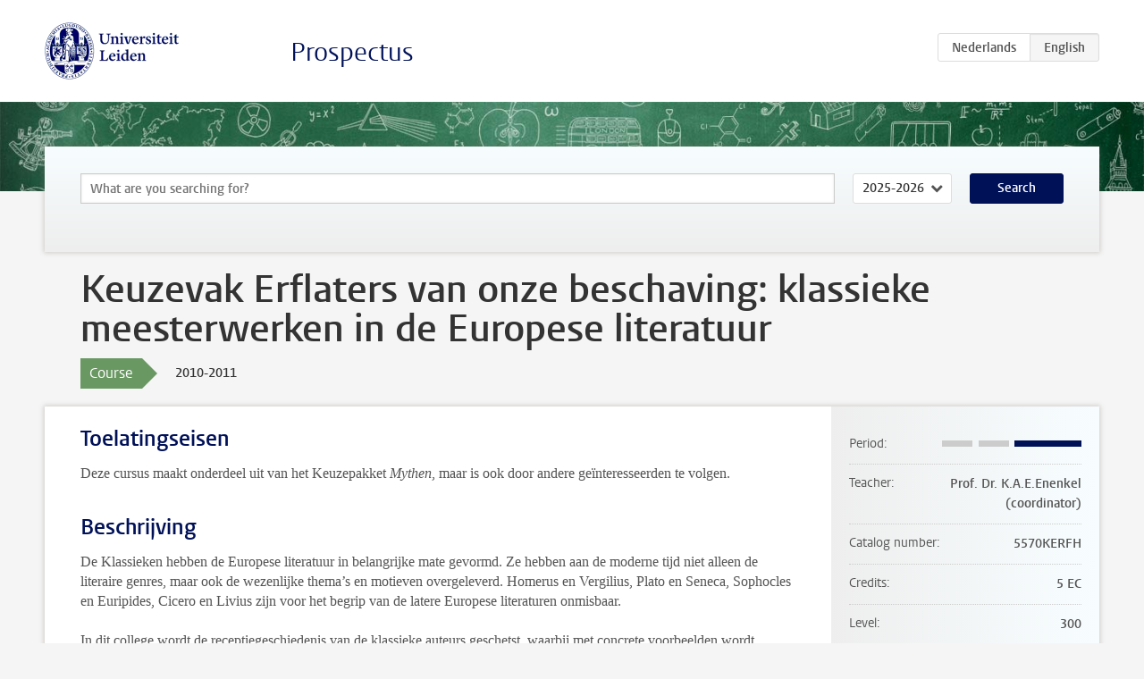

--- FILE ---
content_type: text/html; charset=UTF-8
request_url: https://studiegids.universiteitleiden.nl/en/courses/25123/keuzevak-erflaters-van-onze-beschaving-klassieke-meesterwerken-in-de-europese-literatuur
body_size: 3579
content:
<!DOCTYPE html>
<html lang="en">
<head>
    <meta charset="utf-8">
    <meta name="viewport" content="width=device-width, initial-scale=1, maximum-scale=1">
    <meta http-equiv="X-UA-Compatible" content="IE=edge" />
    <title>Keuzevak Erflaters van onze beschaving: klassieke meesterwerken in de Europese literatuur, 2010-2011 - Prospectus - Universiteit Leiden</title>

    <!-- icons -->
    <link rel="shortcut icon" href="https://www.universiteitleiden.nl/design-1.0/assets/icons/favicon.ico" />
    <link rel="icon" type="image/png" sizes="32x32" href="https://www.universiteitleiden.nl/design-1.0/assets/icons/icon-32px.png" />
    <link rel="icon" type="image/png" sizes="96x96" href="https://www.universiteitleiden.nl/design-1.0/assets/icons/icon-96px.png" />
    <link rel="icon" type="image/png" sizes="195x195" href="https://www.universiteitleiden.nl/design-1.0/assets/icons/icon-195px.png" />

    <link rel="apple-touch-icon" href="https://www.universiteitleiden.nl/design-1.0/assets/icons/icon-120px.png" /> <!-- iPhone retina -->
    <link rel="apple-touch-icon" sizes="180x180" href="https://www.universiteitleiden.nl/design-1.0/assets/icons/icon-180px.png" /> <!-- iPhone 6 plus -->
    <link rel="apple-touch-icon" sizes="152x152" href="https://www.universiteitleiden.nl/design-1.0/assets/icons/icon-152px.png" /> <!-- iPad retina -->
    <link rel="apple-touch-icon" sizes="167x167" href="https://www.universiteitleiden.nl/design-1.0/assets/icons/icon-167px.png" /> <!-- iPad pro -->

    <link rel="stylesheet" href="https://www.universiteitleiden.nl/design-1.0/css/ul2common/screen.css">
    <link rel="stylesheet" href="/css/screen.css" />
</head>
<body class="prospectus course">
<script> document.body.className += ' js'; </script>


<div class="header-container">
    <header class="wrapper clearfix">
        <p class="logo">
            <a href="https://studiegids.universiteitleiden.nl/en">
                <img width="151" height="64" src="https://www.universiteitleiden.nl/design-1.0/assets/images/zegel.png" alt="Universiteit Leiden"/>
            </a>
        </p>
        <p class="site-name"><a href="https://studiegids.universiteitleiden.nl/en">Prospectus</a></p>
        <div class="language-btn-group">
                        <a href="https://studiegids.universiteitleiden.nl/courses/25123/keuzevak-erflaters-van-onze-beschaving-klassieke-meesterwerken-in-de-europese-literatuur" class="btn">
                <abbr title="Nederlands">nl</abbr>
            </a>
                                <span class="btn active">
                <abbr title="English">en</abbr>
            </span>
            </div>    </header>
</div>

<div class="hero" data-bgset="/img/hero-435w.jpg 435w, /img/hero-786w.jpg 786w, /img/hero-1440w.jpg 1440w, /img/hero-2200w.jpg 2200w"></div>


    <div class="search-container">
    <form action="https://studiegids.universiteitleiden.nl/en/search" class="search-form wrapper">
        <input type="hidden" name="for" value="courses" />
        <div class="search">
            <!-- <label class="select">
    <span>Search for</span>
    <select name="for">
                    <option value="courses">Courses</option>
                    <option value="programmes">Programmes</option>
            </select>
</label> -->
            <label class="keywords no-label">
    <span>Keywords</span>
    <input type="search" name="q" value="" placeholder="What are you searching for?" autofocus autocomplete="off"/>
</label>            <label class="select no-label">
    <span>Academic year</span>
    <select name="edition">
                    <option>2026-2027</option>
                    <option selected>2025-2026</option>
                    <option>2024-2025</option>
                    <option>2023-2024</option>
                    <option>2022-2023</option>
                    <option>2021-2022</option>
                    <option>2020-2021</option>
                    <option>2019-2020</option>
                    <option>2018-2019</option>
                    <option>2017-2018</option>
                    <option>2016-2017</option>
                    <option>2015-2016</option>
                    <option>2014-2015</option>
                    <option>2013-2014</option>
                    <option>2012-2013</option>
                    <option>2011-2012</option>
                    <option>2010-2011</option>
            </select>
</label>            <button type="submit">Search</button>        </div>
    </form>
</div>



    <div class="main-container">
        <div class="wrapper summary">
            <article class="content">
                <h1>Keuzevak Erflaters van onze beschaving: klassieke meesterwerken in de Europese literatuur</h1>
                <div class="meta">
                    <div class="entity">
                        <span><b>Course</b></span>
                    </div>
                    <div class="edition">
                        <span>2010-2011</span>
                    </div>
                                    </div>
            </article>
        </div>
        <div class="wrapper main clearfix">

            <article class="content">
                <h2>Toelatingseisen</h2>

<p>Deze cursus maakt onderdeel uit van het Keuzepakket <em>Mythen</em>, maar is ook door andere geïnteresseerden te volgen.</p>


<h2>Beschrijving</h2>

<p>De Klassieken hebben de Europese literatuur in belangrijke mate gevormd. Ze hebben aan de moderne tijd niet alleen de literaire genres, maar ook de wezenlijke thema’s en motieven overgeleverd. Homerus en Vergilius, Plato en Seneca, Sophocles en Euripides, Cicero en Livius zijn voor het begrip van de latere Europese literaturen onmisbaar.</p>

<p>In dit college wordt de receptiegeschiedenis van de klassieke auteurs geschetst, waarbij met concrete voorbeelden wordt verduidelijkt hoe receptie functioneert. Telkens komen de volgende vragen aan de orde: Welk beeld had de betreffende moderne schrijver van de klassieke auteur in kwestie? Op grond van welke inhoudelijke of esthetische criteria zag hij iets in de klassieke schrijver? Op welke manier trachtte hij hem na te bootsen (imitatio-proced? Hoe en op grond van welke criteria heeft de moderne schrijver elementen uit het werk van de klassieke auteur(s) geselecteerd (selectie-proced? Welke rol speelde daarbij de (idee)historische achtergrond van de moderne schrijver resp. de intellectuele stroming waar hij bijhoorde? Welke rol speelde de toenmalige overleveringssituatie van de klassieke tekst resp. de toenmalige “Stand der Forschung” voor de receptie? Welke rol hebben de klassieke auteurs gespeeld bij de ontwikkeling van de literaire stijl van de moderne auteurs? Hoe hebben de moderne schrijvers de klassieke auteurs ge?erpreteerd (interpretatiemechanismen, “Hineininterpretieren”, “Umdeutung”; allegorische, psychologiserende interpretaties, etc.)?</p>

<p>De volgende thema’s worden behandeld: Petrarca en de klassieken; Rabelais en Lucianus; Montaigne en Plutarchus; Livius in de Europese traditie; The Classics in Shakespeare and contemporaries; Ovidius’ Heldinnenbrieven in de Nederlandse letterkunde; Vergilius in Ariosto en Tasso; Hugo Claus en Seneca</p>


<h2>Leerdoelen</h2>

<p>—</p>


<h2>Rooster</h2>

<p><a href="http://hum.leidenuniv.nl/gltc/roosters/">Rooster keuzevakken GLTC semester 2</a></p>


<h2>Onderwijsvorm</h2>

<p>Hoorcolleges.</p>


<h2>Toetsing</h2>

<p>Schrifelijk tentamen aan het eind van de collegereeks over collegestof en boek.<br>
 Voor het hertentamen dient men zich uiterlijk 2 weken van tevoren op te geven via U-twist!</p>


<h2>Blackboard</h2>

<p>—</p>


<h2>Literatuur</h2>

<ol>
<li>K. Enenkel, P.A.W. van Heck, R.Th. van der Paardt, <em>Zoals de ouden zongen. Over de receptie van de klassieken in de Europese literatuur</em>, Emmeloord 1998.</li>
<li>Karl Enenkel, Paul van Heck (red.), <em>De mensen van vroeger, de hoven van weleer. Over de receptie van de klassieken in de Europese literatuur</em>, Voorthuizen, Florivallis, 2001.<br>
N.B. Om de colleges met vrucht te kunnen volgen dienen de opgegeven bladzijden (zie programma) vóór het college bestudeerd te worden.</li>
</ol>


<h2>Aanmelden</h2>

<p>Belangstellenden die deze cursus in het kader van A la carte onderwijs willen volgen (zonder tentamen), vinden <a href="http://www.letteren.leidenuniv.nl/onderwijs/alacarte/">hier</a> meer informatie over kosten, inschrijving, voorwaarden etc.</p>

<p>Belangstellenden die deze cursus in het kader van Contractonderwijs willen volgen (met tentamen), vinden <a href="http://www.letteren.leidenuniv.nl/onderwijs/contractonderwijs">hier</a> meer informatie over kosten, inschrijving, voorwaarden etc.</p>


<h2>Contact</h2>

<p>Prof. dr. K.A.E.Enenkel (<a href="&#x6d;&#97;&#105;l&#x74;&#x6f;&#58;&#107;&#x2e;&#x61;&#46;&#101;.&#x65;&#110;&#101;n&#x6b;&#x65;&#108;&#64;&#x68;&#x75;&#109;&#46;l&#x65;&#x69;&#100;&#101;&#x6e;&#x75;&#110;&#105;&#x76;&#x2e;&#110;&#108;">k.a.e.enenkel@hum.leidenuniv.nl</a>)</p>


<h2>Opmerkingen</h2>

<p><em>Tentamenstof</em> 5.0 ECTS 1. de opgegeven bladzijden (zie overzicht)<br>
2. de collegestof plus uitgedeelde of opgegeven literatuur.<br>
3. de resterende hoofdstukken uit I en II</p>

            </article>

            <aside>
                <dl>
                    <dt>Period</dt>
                    <dd class="has-block-lines"><div class="block-lines"><span class="block block-1 block-off"></span><span class="block block-2 block-off"></span><span class="block block-3 block-on"></span><span class="block block-4 block-on"></span></div></dd>
                                            <dt>Teacher</dt>
                                                    <dd>Prof. Dr. K.A.E.Enenkel (coordinator)</dd>
                                                                                    <dt>Catalog number</dt>
                    <dd>5570KERFH</dd>
                                                            <dt>Credits</dt>
                    <dd>5 EC</dd>
                                                            <dt>Level</dt>
                    <dd>300</dd>
                                                                                <dt>Language</dt>
                    <dd>Dutch</dd>
                                                            <dt>Faculty</dt>
                    <dd>Humanities</dd>
                                                        </dl>

                                    <h2>Part of</h2>
                    <ul class="link-list">
                                                    <li>
                                <a href="https://studiegids.universiteitleiden.nl/en/studies/1292/keuzepakket-classics">
                                    <strong>Keuzepakket Classics</strong>
                                    <span class="meta">Modular</span>
                                </a>
                            </li>
                                                    <li>
                                <a href="https://studiegids.universiteitleiden.nl/en/studies/1307/keuzepakket-mythen">
                                    <strong>Keuzepakket Mythen</strong>
                                    <span class="meta">Modular</span>
                                </a>
                            </li>
                                                    <li>
                                <a href="https://studiegids.universiteitleiden.nl/en/studies/1254/oude-culturen-van-de-middellandse-zee">
                                    <strong>Oude culturen van de Middellandse Zee</strong>
                                    <span class="meta">Minor</span>
                                </a>
                            </li>
                                            </ul>
                
                
                                <h2>Available as</h2>
                <dl>
                                            <dt>A la Carte</dt>
                        <dd>Yes</dd>
                                            <dt>Contract</dt>
                        <dd>Yes</dd>
                                            <dt>Elective choice</dt>
                        <dd>Yes</dd>
                                            <dt>Evening course</dt>
                        <dd>Yes</dd>
                                            <dt>Exchange / Study Abroad</dt>
                        <dd>No</dd>
                                            <dt>Honours Class</dt>
                        <dd>No</dd>
                                    </dl>
                
                            </aside>

        </div>
    </div>


<div class="footer-container">
    <footer class="wrapper">
        <p><a href="https://www.student.universiteitleiden.nl/en">Student website</a> — <a href="https://www.organisatiegids.universiteitleiden.nl/en/regulations/general/privacy-statements">Privacy</a> — <a href="/en/contact">Contact</a></p>

    </footer>
</div>

<script async defer src="/js/ul2.js" data-main="/js/ul2common/main.js"></script>
<script async defer src="/js/prospectus.js"></script>

    <script async src="https://www.googletagmanager.com/gtag/js?id=UA-874564-27"></script>
    <script>
        window.dataLayer = window.dataLayer || [];
        function gtag(){dataLayer.push(arguments);}
        gtag('js', new Date());
        gtag('config', 'UA-874564-27', {'anonymize_ip':true});
    </script>

</body>
</html>
